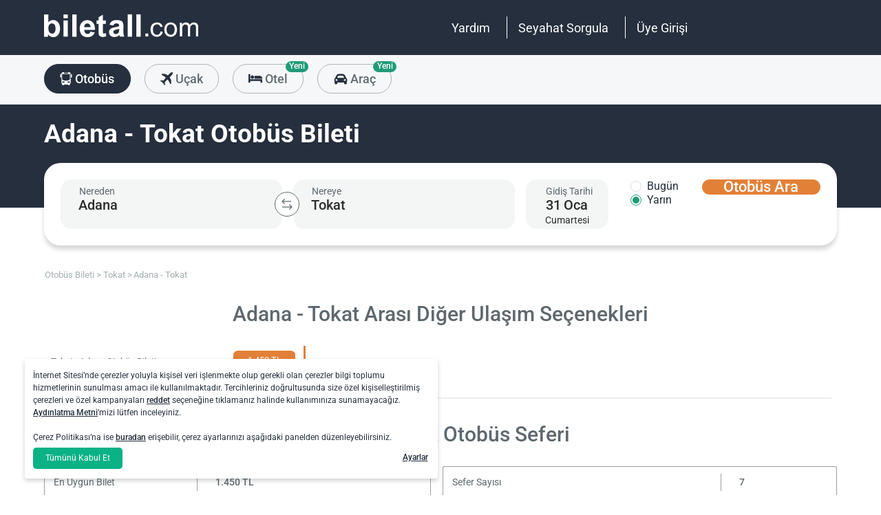

--- FILE ---
content_type: text/javascript
request_url: https://www.biletall.com/Mobile/dist/pages/seo-bus-route.js?20260130005408
body_size: 3441
content:
!function(){"use strict";var t,e={96301:function(t,e,n){n(51629),n(26099),n(23500),n(54597);var o=n(48705),i=n(64661),r=n(15104),a=n(18309);(0,r.A)(function(){var t=a.A.bottomTable;t&&Array.isArray(t.data)&&t.data.forEach(function(t){var e=t.currency||t.Currency;e&&(t.currency=o.A.get(e))});var e={templateId:"seo-bottom-table-template",containerId:"seo-bottom-table-info",model:t};t&&t.data&&(0,i.A)(e)})},57398:function(t,e,n){n(51629),n(34782),n(26099),n(27495),n(38781),n(25440),n(23500),n(54597);var o=n(49287),i=n(18309),r=(n(64661),n(15104)),a=(n(96301),n(87989));n(46330);!function(){var t=document.querySelector("#main #faq-container");if(t){var e=t.querySelectorAll(".question"),n=[].slice.call(e);n&&n.forEach(function(t){t.addEventListener("click",o)})}function o(){var t=this.closest(".question-group");t.classList.contains("open")?(t.classList.add("collapsed"),t.classList.remove("open")):(t.classList.add("open"),t.classList.remove("collapsed"))}}();n(62062),n(79432);var c=n(54279),l=n(22120),s=n(29051),u=n(2865),d={},f={};function p(t,e,n){var o=d[t];return o||(o=new g(t),d[t]=o),e&&o.on("load",e),n&&o.on("error",n),o.element}p.module=function(t,e){var n,o=[];return p(t,function(){var t=i();for(n=!0;o.length;)o.shift()(t)}),function(t){n?t(i()):o.push(t)};function i(){return f.hasOwnProperty(t)||(f[t]=e&&e()),f[t]}};var m=p;function g(t){var e=this,n=document.createElement("script");document.head.appendChild(n),n.onload=function(){e.fire("load")},n.onerror=function(){e.fire("error")},n.async=!0,n.defer=!0,n.src=t,e.element=n,e.events={}}var v=g.prototype;v.on=function(t,e){var n=this.event(t);n.completed?e.call(this.element,!n.count++):n.push(e)},v.fire=function(t){var e=this.event(t);for(e.completed=!0;e.length;)e.shift().call(this.element,!e.count++)},v.event=function(t){var e=this.events,n=e[t];return n||((n=[]).count=0,e[t]=n),n};var h,A=n(75939);c.A.register("ob-map",{lifecycle:{created:function(){var t=this,e=t.xtag;e.fire=(0,s.A)(t),e.template=(0,l.A)(t.getAttribute("template")||t.querySelector("template")||t.querySelector("script[type=text\\/template]"))}},methods:{display:function(){var t=this,e=t.xtag;e.map||(e.map=!0,h(function(){t.innerHTML="",e.map=new google.maps.Map(t),(0,u.A)(function(){t.classList.add("visible")})}))},add:function(t,e){e=Array.isArray(e)?e:[e];var n,o,i=this,r=i.xtag,a=JSON.parse(A.A.get("ob_multy-policy")),c=!a||ob.culture.lang2!=a.lng||a.functional;function l(t){var e=function(t){var e=t.geoLocation||t["geo-location"]||t,n=e.latitude||e.lat,o=e.longitude||e.lon;return new google.maps.LatLng(n,o)}(t),i=new google.maps.Marker({map:n,position:e,title:t.title||t.name||""});return o.extend(e),r.template&&google.maps.event.addListener(i,"click",function(){!function(t,e){var o=new google.maps.InfoWindow({content:r.template(t)});r.info&&r.info.close(),r.info=o,o.open(n,e)}(t,i),r.fire("click",[t,i])}),i}function s(t){var e=l(t.origin||t.from),o=l(t.destination||t.to),i=new google.maps.Polyline({path:[e.getPosition(),o.getPosition()],strokeColor:t.strokeColor||"#F00",strokeOpacity:y(t.strokeOpacity,1),strokeWeight:y(t.strokeWeight,2)});return i.setMap(n),i}h=ob.mapKey&&c?m.module("https://maps.googleapis.com/maps/api/js?key="+ob.mapKey):function(){},(0,u.A)(function(){h(function(){switch(i.display(),n=r.map,o=new google.maps.LatLngBounds,t){case"marker":e.forEach(l);break;case"line":e.forEach(s)}n.setCenter(o.getCenter()),e.length>1||e[0].origin?n.fitBounds(o):n.setZoom(e[0].geoLocation&&e[0].geoLocation.zoom||e[0].origin["geo-location"].zoom)})})}}});function y(t,e){return"number"==typeof t?t:e}n(2008);function b(t,e,n,o){var i=this;i.item=t,i.text=e,i.value=n,i.display=o}b.fromItems=function(t,e){return t.filter(function(t){return t}).map(function(t){return new b(t,e.text(t),e.value(t),e.display(t))})},b.prototype.serialize=function(t,e,n){var o=this,i={};return i[t||"text"]=o.text,i[e||"id"]=o.value,i[n||"display"]=o.display,i};var k=n(54067),w=n(48705),x=n(61302);(0,r.A)(function(){(0,o.A)({type:"bus"}),(0,a.A)(".see-map").click(function(){(0,a.A)(this).css("display","none"),document.querySelector("ob-map").add("line",{origin:i.A.origin,destination:i.A.destination}),(0,a.A)(".locations-point").addClass("visible").css("display","block")}),(0,a.A)(document).on("click",".seo-routes .scroll, .journeys .journey",function(){var t=(0,a.A)(this).data("origin-id"),e=(0,a.A)(this).data("origin-name"),n=(0,a.A)(this).data("destination-id"),o=(0,a.A)(this).data("destination-name"),i=(0,a.A)(this);i.addClass("clicked"),setTimeout(function(){var r,c=(0,a.A)("#destination")[0].item;r=null!=c.value?c.value.toString():c.id.toString();var l={display:e,id:t,text:e},s=new b(l,e,t,e),d={display:o,id:n,text:o},f=new b(d,o,n,o);r===t.toString()?((0,a.A)("#destination")[0].xtag.data.items=[d],(0,a.A)("#destination")[0].xtag.data.buckets=[f],(0,a.A)("#destination")[0].item={id:n,text:o},(0,u.A)(function(){(0,a.A)("#origin")[0].xtag.data.items=[l],(0,a.A)("#origin")[0].xtag.data.buckets=[s],(0,a.A)("#origin")[0].item={id:t,text:e}})):((0,a.A)("#origin")[0].xtag.data.items=[l],(0,a.A)("#origin")[0].xtag.data.buckets=[s],(0,a.A)("#origin")[0].item={id:t,text:e},(0,u.A)(function(){(0,a.A)("#destination")[0].xtag.data.items=[d],(0,a.A)("#destination")[0].xtag.data.buckets=[f],(0,a.A)("#destination")[0].item={id:n,text:o}})),(0,u.A)(function(){(0,a.A)("#departure")[0].xtag.updating=!1,(0,a.A)("#departure")[0].show()}),(0,a.A)("html, body").animate({scrollTop:150},500),i.removeClass("clicked")},0)}),(0,a.A)(".lowest-price-label").on("click",function(){(0,a.A)(".lowest-price")[0].scrollIntoView({behavior:"smooth"})}),function(){if(ob.isMobile)for(var t=/iPhone|iPad|iPod|Android/i.test(navigator.userAgent),e=document.querySelectorAll(".hotel-list-wrapper, .car-list__slider"),n=0;n<e.length;n++)t||e[n].classList.add("scroll-enable")}(),document.querySelectorAll(".show-more").forEach(function(t){t.addEventListener("click",function(){var e=t.parentElement,n=e.querySelector(".show-more");n.classList.add("clicked"),setTimeout(function(){var t=e.querySelector(".button-seperator");t&&(t.style.display="none");var o=e.id.replace("ListItem",""),r={items:i.A.listItems[o].slice(i.A.showMore),moment:k.A,currency:w.A,uri:x.A},a=(0,l.A)(document.querySelector("#"+o+"Template").innerHTML)(r);(e.querySelector("ul")||e).insertAdjacentHTML("beforeend",a),n.classList.remove("clicked"),n.style.display="none"},0)},!0)})})},64661:function(t,e,n){n.d(e,{A:function(){return r}});n(54597);var o=n(87989),i=n(95860);function r(t){!function(t){var e=document.getElementById(t.templateId);if(null!=e){if(null!=document.getElementById(t.containerId)){var n=i.A.template((0,o.A)("#"+t.templateId).html());(0,o.A)("#"+t.containerId).append(n(t.model))}else console.log("Container for seo could not be found!")}else console.log("Template for seo could not be found!")}(t)}}},n={};function o(t){var i=n[t];if(void 0!==i)return i.exports;var r=n[t]={id:t,loaded:!1,exports:{}};return e[t].call(r.exports,r,r.exports,o),r.loaded=!0,r.exports}o.m=e,t=[],o.O=function(e,n,i,r){if(!n){var a=1/0;for(u=0;u<t.length;u++){n=t[u][0],i=t[u][1],r=t[u][2];for(var c=!0,l=0;l<n.length;l++)(!1&r||a>=r)&&Object.keys(o.O).every(function(t){return o.O[t](n[l])})?n.splice(l--,1):(c=!1,r<a&&(a=r));if(c){t.splice(u--,1);var s=i();void 0!==s&&(e=s)}}return e}r=r||0;for(var u=t.length;u>0&&t[u-1][2]>r;u--)t[u]=t[u-1];t[u]=[n,i,r]},o.n=function(t){var e=t&&t.__esModule?function(){return t.default}:function(){return t};return o.d(e,{a:e}),e},o.d=function(t,e){for(var n in e)o.o(e,n)&&!o.o(t,n)&&Object.defineProperty(t,n,{enumerable:!0,get:e[n]})},o.g=function(){if("object"==typeof globalThis)return globalThis;try{return this||new Function("return this")()}catch(t){if("object"==typeof window)return window}}(),o.o=function(t,e){return Object.prototype.hasOwnProperty.call(t,e)},o.nmd=function(t){return t.paths=[],t.children||(t.children=[]),t},o.j=5959,function(){var t={5959:0,9969:0};o.O.j=function(e){return 0===t[e]};var e=function(e,n){var i,r,a=n[0],c=n[1],l=n[2],s=0;if(a.some(function(e){return 0!==t[e]})){for(i in c)o.o(c,i)&&(o.m[i]=c[i]);if(l)var u=l(o)}for(e&&e(n);s<a.length;s++)r=a[s],o.o(t,r)&&t[r]&&t[r][0](),t[r]=0;return o.O(u)},n=self.webpackChunkobilet_web=self.webpackChunkobilet_web||[];n.forEach(e.bind(null,0)),n.push=e.bind(null,n.push.bind(n))}();var i=o.O(void 0,[2076],function(){return o(57398)});i=o.O(i)}();